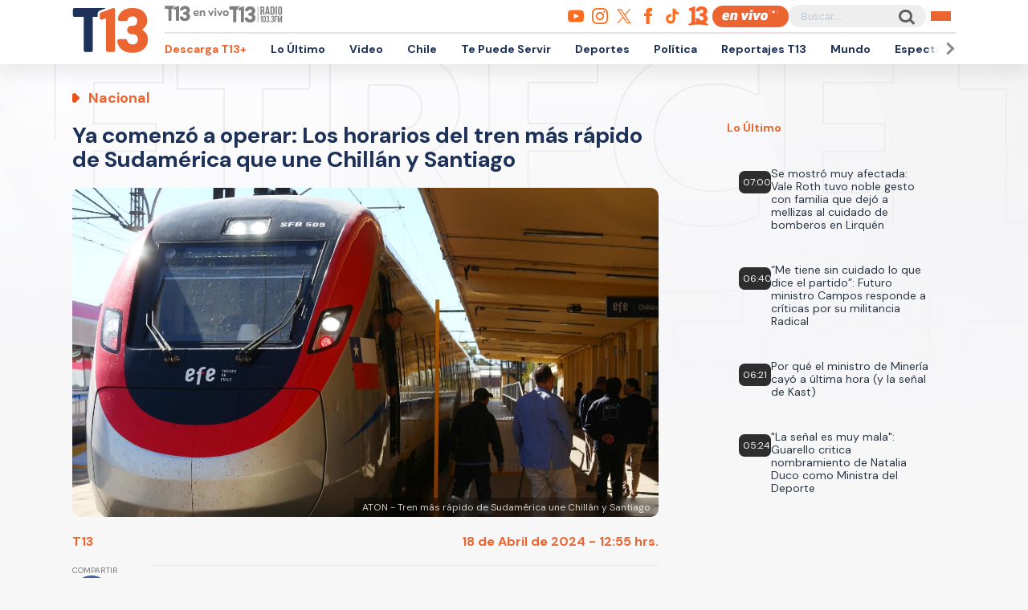

--- FILE ---
content_type: text/html; charset=utf-8
request_url: https://www.google.com/recaptcha/api2/aframe
body_size: 269
content:
<!DOCTYPE HTML><html><head><meta http-equiv="content-type" content="text/html; charset=UTF-8"></head><body><script nonce="WiF7RGCdVtGh6J9Q6ONP5Q">/** Anti-fraud and anti-abuse applications only. See google.com/recaptcha */ try{var clients={'sodar':'https://pagead2.googlesyndication.com/pagead/sodar?'};window.addEventListener("message",function(a){try{if(a.source===window.parent){var b=JSON.parse(a.data);var c=clients[b['id']];if(c){var d=document.createElement('img');d.src=c+b['params']+'&rc='+(localStorage.getItem("rc::a")?sessionStorage.getItem("rc::b"):"");window.document.body.appendChild(d);sessionStorage.setItem("rc::e",parseInt(sessionStorage.getItem("rc::e")||0)+1);localStorage.setItem("rc::h",'1768990855058');}}}catch(b){}});window.parent.postMessage("_grecaptcha_ready", "*");}catch(b){}</script></body></html>

--- FILE ---
content_type: text/javascript;charset=utf-8
request_url: https://id.cxense.com/public/user/id?json=%7B%22identities%22%3A%5B%7B%22type%22%3A%22ckp%22%2C%22id%22%3A%22mknvh82qbekh4mqz%22%7D%2C%7B%22type%22%3A%22lst%22%2C%22id%22%3A%2234ojrfi4xm8dy1dv9y36ng2fvj%22%7D%2C%7B%22type%22%3A%22cst%22%2C%22id%22%3A%2234ojrfi4xm8dy1dv9y36ng2fvj%22%7D%5D%7D&callback=cXJsonpCB2
body_size: 206
content:
/**/
cXJsonpCB2({"httpStatus":200,"response":{"userId":"cx:19e4a8j5o4px5m5cftp0en7ws:1rxqfuqb5ofrd","newUser":false}})

--- FILE ---
content_type: image/svg+xml
request_url: https://www-storage.13.cl/t13/_svg/t13-logos-t13envivo-2025.svg
body_size: 1151
content:
<?xml version="1.0" encoding="UTF-8"?>
<svg xmlns="http://www.w3.org/2000/svg" version="1.1" viewBox="0 0 1366 332">
  <defs>
    <style>
      .cls-1 {
        fill: #ec6531;
      }
    </style>
  </defs>
  <!-- Generator: Adobe Illustrator 28.7.1, SVG Export Plug-In . SVG Version: 1.2.0 Build 142)  -->
  <g>
    <g id="Capa_1">
      <g>
        <g>
          <path class="cls-1" d="M728,152.5c0,7.8-1.2,14.3-3.5,19.5h-81.7c3.4,16.2,16,24.3,37.5,24.3s26.3-2.5,37.8-7.4h2.3v24c-11.7,6.6-26.7,9.9-45,9.9s-34.6-5.5-46.2-16.4c-11.6-10.9-17.4-25.6-17.4-43.9s5.7-33.5,17-44.4c11.3-10.9,25.7-16.3,43.2-16.3s30.6,4.8,40.8,14.4c10.1,9.6,15.2,21.7,15.2,36.2ZM699.7,150.9v-1.5c-.3-6.6-2.9-12.1-7.7-16.5-4.9-4.4-11.3-6.6-19.4-6.6s-13.6,2-19,6.1c-5.3,4.1-8.9,10.3-10.5,18.6h56.6Z"/>
          <path class="cls-1" d="M748,219.3v-113.9h27l3.1,13h2.1c8-11,19.9-16.4,35.7-16.4,15.1,0,26.8,4.3,35,12.8,8.2,8.5,12.2,20.1,12.2,34.8v69.7h-33.7v-62.5c0-8-2-14.1-6-18.4-4-4.3-9.7-6.4-17.1-6.4s-14,2.7-18.2,8c-4.2,5.3-6.3,12-6.3,20.1v59.2h-33.7Z"/>
          <path class="cls-1" d="M976.5,219.3l-55.5-113.9h34.1l28.8,64.6h1.9l29-64.6h33.9l-55.2,113.9h-16.9Z"/>
          <path class="cls-1" d="M1079.1,87.8c-5.3,0-9.8-1.9-13.5-5.6s-5.6-8.2-5.6-13.5,1.9-10.2,5.8-13.8c3.8-3.7,8.3-5.5,13.3-5.5s10,1.9,13.9,5.6c3.8,3.7,5.8,8.3,5.8,13.7s-1.9,9.8-5.8,13.5c-3.8,3.7-8.5,5.6-13.9,5.6ZM1062.4,219.3v-113.9h33.7v113.9h-33.7Z"/>
          <path class="cls-1" d="M1165,219.3l-55.5-113.9h34.1l28.8,64.6h1.9l29-64.6h33.9l-55.2,113.9h-16.9Z"/>
          <path class="cls-1" d="M1345.8,205.5c-12.2,11.6-27.1,17.4-44.8,17.4s-32.6-5.8-44.8-17.5c-12.1-11.6-18.2-26-18.2-43.2s6.1-31.4,18.4-42.9c12.3-11.6,27.2-17.3,44.8-17.3s32.4,5.8,44.6,17.3c12.2,11.5,18.3,25.8,18.3,43s-6.1,31.7-18.3,43.3ZM1301,192.3c8.6,0,15.7-2.9,21.5-8.6,5.7-5.7,8.6-12.9,8.6-21.5s-2.9-15.7-8.6-21.4c-5.7-5.7-12.8-8.6-21.2-8.6s-15.7,2.9-21.5,8.6c-5.7,5.7-8.6,12.8-8.6,21.4s2.9,15.7,8.6,21.5c5.7,5.7,12.8,8.6,21.2,8.6Z"/>
        </g>
        <path class="cls-1" d="M527.8,186.3c-6.2-9-14.6-16.5-25-22.4-.9-.5-1.4-1.3-1.4-2.2,0-1,.4-1.9,1.2-2.4,7.8-5.5,14.6-12.2,20.3-19.9,9.1-12.6,13.8-26.5,13.8-41.5,0-28.4-9.8-51.2-29.1-67.5-19.1-16.1-45.5-24.3-78.6-24.3h-.2c-19,0-36.8,3.7-52.7,11-16.2,7.4-28.9,18-38,31.3-7.2,10.6-11.6,22.4-13.2,35.2-.5,4.1.8,8.3,3.6,11.5,2.8,3.2,6.8,5,11.1,5h42.6c7,0,12.9-4.8,14.4-11.8,1.2-5.5,4-10.1,8.8-13.9,6.6-5.3,14.9-8,24.9-8,11,0,19.7,2.9,25.8,8.5,6,5.6,8.9,13.5,8.9,23.9,0,11-3.1,19.5-9.3,26-6.1,6.3-15.9,9.5-29.3,9.5h-4.7c-16.2,0-29.3,13.1-29.3,29.3,0,7.8,3,15.2,8.6,20.7,5.5,5.6,12.9,8.6,20.7,8.6h4.4c14.8,0,25.9,3.3,33,9.7,7.1,6.4,10.6,16.1,10.6,29.4,0,10.8-3.4,19.1-10.2,25.5-6.9,6.4-16.7,9.6-29.3,9.6-10.9,0-20.1-3.2-27.4-9.4-5.5-4.7-8.8-10.2-10-17-1.3-7-7.3-12.2-14.3-12.2h-42.9c-4.1,0-8,1.7-10.8,4.7-2.8,3-4.1,7.1-3.7,11.2,2.2,23.2,12.4,42.6,30.2,57.4,20.1,16.7,46.1,25.2,77.4,25.2h.2c33.3,0,60.5-8.6,81-25.5,20.9-17.2,31.4-40.4,31.5-68.8,0-17.7-4.5-33.3-13.5-46.4Z"/>
        <path class="cls-1" d="M305.1,17c0-3.7-1.7-7-4.7-9.1-1.9-1.3-4.1-2-6.3-2s-2.6.2-3.8.7l-87.8,32c-4.1,1.5-6.9,5.5-6.9,9.9v31.1c0,3.5,1.6,6.6,4.4,8.7,1.9,1.4,4.1,2.1,6.4,2.1s2.2-.2,3.2-.5l31.1-9.7h0v229.4c0,6.4,5.2,11.6,11.6,11.6h41.3c6.4,0,11.6-5.2,11.6-11.6V17c0,0,0,0,0,0Z"/>
        <path class="cls-1" d="M197,23.8l35.8-13.1c2.9-1,2.1-5.3-.9-5.3H13.6c-6.4,0-11.6,5.2-11.6,11.6v41.3c0,6.4,5.2,11.6,11.6,11.6h66.5v239.6c0,6.4,5.2,11.6,11.6,11.6h41.3c6.4,0,11.6-5.2,11.6-11.6V69.9h35.3v-21.4c0-11,6.9-20.9,17.2-24.7Z"/>
      </g>
    </g>
  </g>
</svg>

--- FILE ---
content_type: application/javascript; charset=utf-8
request_url: https://fundingchoicesmessages.google.com/f/AGSKWxUINauqUC5AiYS7Z-vVs3QcrJZS_RK1ItFQGQSzvUj5_FD2ut0lHeNJFxheHlBAUEAZBPIwOefL2tBRmrjRHVos0cny7ro6RXOvihiVtGiPyof9XqZWiqcdBJyZmPIKf3Lj9N68xXakQtl2RyVCkhA0dF2_7bl6JshEOhaV17i-SvkHLroet8-NtH1o/_/ad728x15./floatads./premiumadzone./ban_ad./index_ads.
body_size: -1290
content:
window['fe553fd1-5327-4ff7-9c4b-7af3f44f3aae'] = true;

--- FILE ---
content_type: text/javascript;charset=utf-8
request_url: https://p1cluster.cxense.com/p1.js
body_size: 101
content:
cX.library.onP1('34ojrfi4xm8dy1dv9y36ng2fvj');


--- FILE ---
content_type: image/svg+xml
request_url: https://www-storage.13.cl/t13/_svg/t13-logos-t13radio-2025.svg
body_size: 1389
content:
<?xml version="1.0" encoding="UTF-8"?>
<svg xmlns="http://www.w3.org/2000/svg" version="1.1" viewBox="0 0 608 191">
  <!-- Generator: Adobe Illustrator 28.7.1, SVG Export Plug-In . SVG Version: 1.2.0 Build 142)  -->
  <g>
    <g id="Capa_1">
      <g>
        <g>
          <path d="M292.9,106.5c-3.4-4.9-8-9-13.7-12.3-.5-.3-.7-.7-.8-1.2,0-.5.2-1,.7-1.3,4.3-3,8-6.7,11.1-10.9,5-6.9,7.5-14.5,7.5-22.7,0-15.6-5.3-28-15.9-36.9-10.4-8.8-24.9-13.3-43-13.3h0c-10.4,0-20.1,2-28.8,6-8.8,4.1-15.8,9.8-20.8,17.1-3.9,5.8-6.4,12.3-7.2,19.2-.3,2.3.4,4.6,2,6.3,1.5,1.7,3.7,2.7,6.1,2.7h23.3c3.8,0,7.1-2.6,7.9-6.5.6-3,2.2-5.5,4.8-7.6,3.6-2.9,8.2-4.4,13.6-4.4,6,0,10.8,1.6,14.1,4.7,3.3,3.1,4.9,7.4,4.9,13.1,0,6-1.7,10.7-5.1,14.2-3.3,3.4-8.7,5.2-16,5.2h-2.6c-8.8,0-16,7.2-16.1,16,0,4.3,1.7,8.3,4.7,11.3,3,3,7.1,4.7,11.3,4.7h2.4c8.1,0,14.2,1.8,18,5.3,3.9,3.5,5.8,8.8,5.8,16.1,0,5.9-1.8,10.4-5.6,13.9-3.8,3.5-9.1,5.3-16,5.3-6,0-11-1.7-15-5.1-3-2.6-4.8-5.6-5.5-9.3-.7-3.9-4-6.6-7.8-6.7h-23.5c-2.2,0-4.4.9-5.9,2.6-1.5,1.7-2.3,3.9-2.1,6.1,1.2,12.7,6.8,23.3,16.5,31.4,11,9.1,25.2,13.8,42.4,13.8h.1c18.2,0,33.1-4.7,44.3-13.9,11.4-9.4,17.2-22.1,17.2-37.7,0-9.7-2.5-18.2-7.4-25.4Z"/>
          <path d="M171,13.9c0-2-.9-3.8-2.6-5-1-.7-2.2-1.1-3.5-1.1s-1.4.1-2.1.4l-48,17.5c-2.3.8-3.8,3-3.8,5.4v17c0,1.9.9,3.6,2.4,4.8,1,.8,2.2,1.2,3.5,1.2s1.2,0,1.8-.3l17-5.3h0v125.5c0,3.5,2.8,6.3,6.3,6.3h22.6c3.5,0,6.3-2.8,6.3-6.3V13.9s0,0,0,0Z"/>
          <path d="M111.8,17.6l19.6-7.2c1.6-.6,1.2-2.9-.5-2.9H11.5c-3.5,0-6.3,2.8-6.3,6.3v22.6c0,3.5,2.8,6.3,6.3,6.3h36.4v131.1c0,3.5,2.8,6.3,6.3,6.3h22.6c3.5,0,6.3-2.8,6.3-6.3V42.8h19.3v-11.7c0-6,3.8-11.4,9.4-13.5Z"/>
        </g>
        <g>
          <rect x="459.8" y="169.4" width="10.8" height="10.2"/>
          <path d="M365.2,179.6v-52.3h-9.2v-7.2c2.6-.3,5.1-1.2,7.4-2.8,2.3-1.6,4-3.5,5-5.7h7.5v68h-10.8Z"/>
          <path d="M416.4,164.1c0,4.5-1.7,8.4-5,11.5-3.3,3.2-7.4,4.7-12,4.7s-8.8-1.6-12.1-4.7c-3.3-3.2-5-7-5-11.5v-37.1c0-4.5,1.7-8.4,5-11.5,3.3-3.2,7.4-4.7,12.1-4.7s8.8,1.6,12.1,4.8c3.3,3.2,5,7,5,11.5v37.1ZM405.3,126.8c0-1.6-.6-3-1.8-4.2-1.2-1.1-2.7-1.7-4.4-1.7s-3.2.6-4.4,1.7c-1.2,1.2-1.8,2.5-1.8,4.2v37.1c0,1.6.6,3,1.8,4.2,1.2,1.2,2.7,1.7,4.4,1.7s3.2-.6,4.4-1.7c1.2-1.2,1.8-2.5,1.8-4.2v-37.1Z"/>
          <path d="M437.4,169.9c4.9,0,7.4-2.2,7.4-6.5v-4c0-7-3.8-10.5-11.5-10.5v-8.8c4.1,0,7.2-1.1,9.2-3.3,1.8-2,2.7-4.8,2.7-8.3v-1.6c0-4.4-2.1-6.7-6.2-6.7s-3.9.8-5,2.5c-.8,1.3-1.2,2.9-1.2,4.9v1.8h-10.6v-1.6c0-4.8,1.3-8.8,3.9-11.8,2.9-3.5,7.1-5.2,12.4-5.2s9.1,1.6,12.2,4.9c2.7,2.9,4.1,6.6,4.1,10.9v2.9c0,4.2-1.3,7.9-4,10.9-1.1,1.3-2.5,2.4-4,3.3,3.2,1.7,5.7,4.3,7.4,7.7.9,1.8,1.4,3.9,1.4,6.4v5.4c0,5-1.8,9.1-5.4,12.4-3.5,3.1-7.6,4.7-12.5,4.7s-8.8-1.6-12.1-4.8c-3.3-3.2-5-7-5-11.4v-1.7l10.3-.8.2,2.4c.2,1.7.8,3.1,1.9,4.2,1.1,1.1,2.6,1.6,4.4,1.6"/>
          <path d="M491.6,169.9c4.9,0,7.4-2.2,7.4-6.5v-4c0-7-3.8-10.5-11.5-10.5v-8.8c4.1,0,7.2-1.1,9.2-3.3,1.8-2,2.7-4.8,2.7-8.3v-1.6c0-4.4-2.1-6.7-6.2-6.7s-4,.8-5,2.5c-.8,1.3-1.2,2.9-1.2,4.9v1.8h-10.6v-1.6c0-4.8,1.3-8.8,3.9-11.8,2.9-3.5,7.1-5.2,12.4-5.2s9.1,1.6,12.1,4.9c2.7,2.9,4.1,6.6,4.1,10.9v2.9c0,4.2-1.3,7.9-4,10.9-1.1,1.3-2.5,2.4-4,3.3,3.2,1.7,5.7,4.3,7.4,7.7.9,1.8,1.4,3.9,1.4,6.4v5.4c0,5-1.8,9.1-5.4,12.4-3.5,3.1-7.6,4.7-12.5,4.7s-8.8-1.6-12.1-4.8c-3.3-3.2-5-7-5-11.4v-1.7l10.3-.8.2,2.4c.2,1.7.8,3.1,1.9,4.2,1.1,1.1,2.6,1.6,4.4,1.6"/>
          <polygon points="515.9 111.7 515.9 179.6 526.7 179.6 526.7 150.8 541.2 150.8 541.2 140.5 526.7 140.5 526.7 121.9 546.6 121.9 546.6 111.7 515.9 111.7"/>
          <polygon points="586 111.7 576.3 160.5 566.3 111.7 550.8 111.7 550.8 179.6 561.6 179.6 561.6 137 572 179.6 580.7 179.6 590 136.9 590 179.6 600.8 179.6 600.8 111.7 586 111.7"/>
        </g>
        <g>
          <path d="M387.1,98.9c-.8-2.3-1.3-3.7-1.3-11v-14.1c0-8.3-3-11.4-9.7-11.4h-5.1v36.6h-14.9V9h22.4c15.4,0,22,6.8,22,20.7v7.1c0,9.2-3.1,15.3-9.7,18.2,7.4,3,9.9,9.8,9.9,19.1v13.9c0,4.4.1,7.6,1.6,10.9h-15.1ZM370.9,21.9v27.6h5.8c5.5,0,8.9-2.3,8.9-9.5v-8.9c0-6.4-2.3-9.2-7.6-9.2h-7.2Z"/>
          <path d="M434.4,25l7.2,45.4h-14.3l7.2-45.4ZM424.3,9l-15.1,89.9h13.6l2.6-16.3h18.2l2.6,16.3h15l-15.1-89.9h-21.8Z"/>
          <path d="M470.7,9h23.5c14.9,0,22.2,7.8,22.2,22.2v45.4c0,14.4-7.3,22.2-22.2,22.2h-23.5V9ZM485.6,21.9v64.2h8.4c4.7,0,7.6-2.3,7.6-8.7V30.6c0-6.4-2.8-8.7-7.6-8.7h-8.4Z"/>
          <rect x="528.5" y="9" width="14.9" height="89.9"/>
          <path d="M555.7,30.6c0-14.4,8-22.6,22.6-22.6s22.6,8.2,22.6,22.6v46.7c0,14.4-8,22.6-22.6,22.6s-22.6-8.2-22.6-22.6V30.6ZM570.6,78.2c0,6.4,3,8.9,7.7,8.9s7.7-2.4,7.7-8.9V29.7c0-6.4-3-8.9-7.7-8.9s-7.7,2.4-7.7,8.9v48.5Z"/>
        </g>
        <rect x="324.9" y="9" width="6.4" height="170.6"/>
      </g>
    </g>
  </g>
</svg>